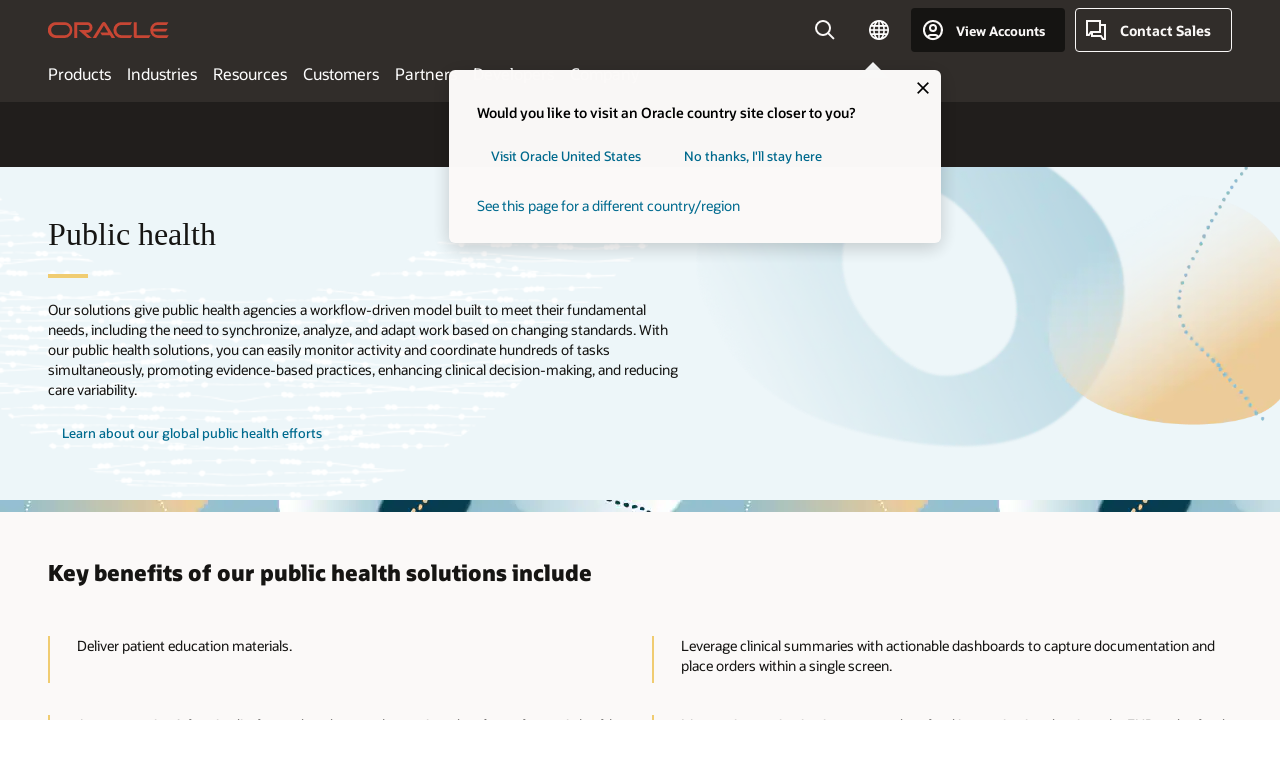

--- FILE ---
content_type: text/html; charset=UTF-8
request_url: https://www.oracle.com/europe/health/public-health/
body_size: 15605
content:
<!DOCTYPE html>
<html lang="en" class="no-js"><!-- start : Framework/Redwood2 -->
<!-- start : ocom/common/global/components/framework/head -->
<head>
<!-- start : ocom/common/global/components/head -->
<title>Technology Solutions for Public Health Organizations | Oracle Europe</title>
<meta name="Title" content="Technology Solutions for Public Health Organizations | Oracle Europe">
<meta name="Description" content="Learn about technology solutions that help public health organizations improve population health with business applications, cloud computing, and analytics.">
<meta name="Keywords" content="healthcare analytics, public health organization, health cloud, cloud computing in healthcare, Healthcare cloud, healthcare data analysis, public sector healthcare">
<meta name="siteid" content="europe">
<meta name="countryid" content="Europe">
<meta name="robots" content="index, follow">
<meta name="country" content="Europe">
<meta name="region" content="europe">
<meta name="Language" content="en">
<meta name="Updated Date" content="2023-09-06T20:03:00Z">
<meta name="page_type" content="Solution">
<script type="text/javascript">
var pageData = pageData || {};
//page info
pageData.pageInfo = pageData.pageInfo || {};
pageData.pageInfo.language = "en";
pageData.pageInfo.country = "Europe";
pageData.pageInfo.region = "europe";
pageData.pageInfo.pageTitle = "Technology Solutions for Public Health Organizations | Oracle";
pageData.pageInfo.description = "Learn about technology solutions that help public health organizations improve population health with business applications, cloud computing, and analytics.";
pageData.pageInfo.keywords = "healthcare analytics, public health organization, health cloud, cloud computing in healthcare, Healthcare cloud, healthcare data analysis, public sector healthcare";
pageData.pageInfo.siteId = "europe";
pageData.pageInfo.countryId = "Europe";
pageData.pageInfo.updatedDate = "2023-09-06T20:03:00Z";
</script>
<!-- start : ocom/common/global/components/seo-taxonomy-meta-data-->
<script type="text/javascript">
var pageData = pageData || {};
//taxonmy
pageData.taxonomy = pageData.taxonomy || {};
pageData.taxonomy.productServices = [];
pageData.taxonomy.industry = [];
pageData.taxonomy.region = [];
pageData.taxonomy.contentType = [];
pageData.taxonomy.buyersJourney = [];
pageData.taxonomy.revenue = [];
pageData.taxonomy.title = [];
pageData.taxonomy.audience = [];
pageData.taxonomy.persona = [];
</script>
<!-- end : ocom/common/global/components/seo-taxonomy-meta-data-->
<!-- start : ocom/common/global/components/social-media-meta-tags --><!-- F13v0 -->
<meta property="og:title" content="Oracle solutions for public health organizations"/>
<meta property="og:description" content="Learn about technology solutions that help public health organizations improve population health with business applications, cloud computing, and analytics."/>
<meta property="og:image" content="https://www.oracle.com/a/ocom/img/social-hc-pub-health-1200x630.jpg"/>
<!-- /F13v0 -->
<!-- F13v1 -->
<meta name="twitter:card" content="summary">
<meta name="twitter:title" content="Oracle solutions for public health organizations">
<meta name="twitter:description" content="Learn about technology solutions that help public health organizations improve population health with business applications, cloud computing, and analytics.">
<meta name="twitter:image" content="https://www.oracle.com/a/ocom/img/social-hc-pub-health-1200x1200.jpg">
<!-- /F13v1 -->
<!-- end : ocom/common/global/components/social-media-meta-tags -->
<!-- start : ocom/common/global/components/seo-hreflang-meta-tags --><link rel="canonical" href="https://www.oracle.com/europe/health/public-health/" />
<link rel="alternate" hreflang="en-US" href="https://www.oracle.com/health/public-health/" />
<link rel="alternate" hreflang="pt-BR" href="https://www.oracle.com/br/health/public-health/" />
<link rel="alternate" hreflang="zh-CN" href="https://www.oracle.com/cn/health/public-health/" />
<link rel="alternate" hreflang="de-DE" href="https://www.oracle.com/de/health/public-health/" />
<link rel="alternate" hreflang="fr-FR" href="https://www.oracle.com/fr/health/public-health/" />
<link rel="alternate" hreflang="en-IN" href="https://www.oracle.com/in/health/public-health/" />
<link rel="alternate" hreflang="ja-JP" href="https://www.oracle.com/jp/health/public-health/" />
<link rel="alternate" hreflang="en-GB" href="https://www.oracle.com/uk/health/public-health/" />
<link rel="alternate" hreflang="en-AE" href="https://www.oracle.com/ae/health/public-health/" />
<link rel="alternate" hreflang="ar-AE" href="https://www.oracle.com/ae-ar/health/public-health/" />
<link rel="alternate" hreflang="es-AR" href="https://www.oracle.com/latam/health/public-health/"/>
<link rel="alternate" hreflang="en-AU" href="https://www.oracle.com/au/health/public-health/" />
<link rel="alternate" hreflang="en-CA" href="https://www.oracle.com/ca-en/health/public-health/" />
<link rel="alternate" hreflang="fr-CA" href="https://www.oracle.com/ca-fr/health/public-health/" />
<link rel="alternate" hreflang="de-CH" href="https://www.oracle.com/de/health/public-health/"/>
<link rel="alternate" hreflang="fr-CH" href="https://www.oracle.com/fr/health/public-health/"/>
<link rel="alternate" hreflang="es-CL" href="https://www.oracle.com/latam/health/public-health/"/>
<link rel="alternate" hreflang="es-CO" href="https://www.oracle.com/latam/health/public-health/"/>
<link rel="alternate" hreflang="es-ES" href="https://www.oracle.com/es/health/public-health/" />
<link rel="alternate" hreflang="en-HK" href="https://www.oracle.com/apac/health/public-health/"/>
<link rel="alternate" hreflang="it-IT" href="https://www.oracle.com/it/health/public-health/" />
<link rel="alternate" hreflang="ko-KR" href="https://www.oracle.com/kr/health/public-health/" />
<link rel="alternate" hreflang="es-MX" href="https://www.oracle.com/latam/health/public-health/"/>
<link rel="alternate" hreflang="nl-NL" href="https://www.oracle.com/nl/health/public-health/" />
<link rel="alternate" hreflang="en-SA" href="https://www.oracle.com/sa/health/public-health/" />
<link rel="alternate" hreflang="ar-SA" href="https://www.oracle.com/sa-ar/health/public-health/" />
<link rel="alternate" hreflang="en-SG" href="https://www.oracle.com/asean/health/public-health/"/>
<link rel="alternate" hreflang="zh-TW" href="https://www.oracle.com/tw/health/public-health/" />
<link rel="alternate" hreflang="cs-CZ" href="https://www.oracle.com/europe/health/public-health/"/>
<link rel="alternate" hreflang="en-ID" href="https://www.oracle.com/asean/health/public-health/"/>
<link rel="alternate" hreflang="en-IE" href="https://www.oracle.com/europe/health/public-health/"/>
<link rel="alternate" hreflang="en-IL" href="https://www.oracle.com/il-en/health/public-health/" />
<link rel="alternate" hreflang="en-MY" href="https://www.oracle.com/asean/health/public-health/"/>
<link rel="alternate" hreflang="es-PE" href="https://www.oracle.com/latam/health/public-health/"/>
<link rel="alternate" hreflang="en-PH" href="https://www.oracle.com/asean/health/public-health/"/>
<link rel="alternate" hreflang="pl-PL" href="https://www.oracle.com/pl/health/public-health/" />
<link rel="alternate" hreflang="pt-PT" href="https://www.oracle.com/europe/health/public-health/"/>
<link rel="alternate" hreflang="ro-RO" href="https://www.oracle.com/europe/health/public-health/"/>
<link rel="alternate" hreflang="sv-SE" href="https://www.oracle.com/se/health/public-health/" />
<link rel="alternate" hreflang="tr-TR" href="https://www.oracle.com/tr/health/public-health/" />
<link rel="alternate" hreflang="en-ZA" href="https://www.oracle.com/africa/health/public-health/"/>
<link rel="alternate" hreflang="de-AT" href="https://www.oracle.com/de/health/public-health/"/>
<link rel="alternate" hreflang="en-BA" href="https://www.oracle.com/europe/health/public-health/"/>
<link rel="alternate" hreflang="en-BD" href="https://www.oracle.com/apac/health/public-health/"/>
<link rel="alternate" hreflang="en-BE" href="https://www.oracle.com/europe/health/public-health/"/>
<link rel="alternate" hreflang="bg-BG" href="https://www.oracle.com/europe/health/public-health/"/>
<link rel="alternate" hreflang="en-BH" href="https://www.oracle.com/middleeast/health/public-health/"/>
<link rel="alternate" hreflang="ar-BH" href="https://www.oracle.com/middleeast-ar/health/public-health/"/>
<link rel="alternate" hreflang="en-BZ" href="https://www.oracle.com/bz/health/public-health/" />
<link rel="alternate" hreflang="es-CR" href="https://www.oracle.com/latam/health/public-health/"/>
<link rel="alternate" hreflang="en-CY" href="https://www.oracle.com/europe/health/public-health/"/>
<link rel="alternate" hreflang="da-DK" href="https://www.oracle.com/europe/health/public-health/"/>
<link rel="alternate" hreflang="en-EE" href="https://www.oracle.com/europe/health/public-health/"/>
<link rel="alternate" hreflang="en-EG" href="https://www.oracle.com/middleeast/health/public-health/"/>
<link rel="alternate" hreflang="ar-EG" href="https://www.oracle.com/middleeast-ar/health/public-health/"/>
<link rel="alternate" hreflang="fi-FI" href="https://www.oracle.com/europe/health/public-health/"/>
<link rel="alternate" hreflang="en-GH" href="https://www.oracle.com/africa/health/public-health/"/>
<link rel="alternate" hreflang="el-GR" href="https://www.oracle.com/europe/health/public-health/"/>
<link rel="alternate" hreflang="hr-HR" href="https://www.oracle.com/europe/health/public-health/"/>
<link rel="alternate" hreflang="hu-HU" href="https://www.oracle.com/europe/health/public-health/"/>
<link rel="alternate" hreflang="en-JO" href="https://www.oracle.com/middleeast/health/public-health/"/>
<link rel="alternate" hreflang="ar-JO" href="https://www.oracle.com/middleeast-ar/health/public-health/"/>
<link rel="alternate" hreflang="en-KE" href="https://www.oracle.com/africa/health/public-health/"/>
<link rel="alternate" hreflang="en-KW" href="https://www.oracle.com/middleeast/health/public-health/"/>
<link rel="alternate" hreflang="ar-KW" href="https://www.oracle.com/middleeast-ar/health/public-health/"/>
<link rel="alternate" hreflang="en-LK" href="https://www.oracle.com/apac/health/public-health/"/>
<link rel="alternate" hreflang="en-LU" href="https://www.oracle.com/europe/health/public-health/"/>
<link rel="alternate" hreflang="lv-LV" href="https://www.oracle.com/europe/health/public-health/"/>
<link rel="alternate" hreflang="en-NG" href="https://www.oracle.com/africa/health/public-health/"/>
<link rel="alternate" hreflang="no-NO" href="https://www.oracle.com/europe/health/public-health/"/>
<link rel="alternate" hreflang="en-NZ" href="https://www.oracle.com/nz/health/public-health/" />
<link rel="alternate" hreflang="en-QA" href="https://www.oracle.com/middleeast/health/public-health/"/>
<link rel="alternate" hreflang="ar-QA" href="https://www.oracle.com/middleeast-ar/health/public-health/"/>
<link rel="alternate" hreflang="sr-RS" href="https://www.oracle.com/europe/health/public-health/"/>
<link rel="alternate" hreflang="sl-SI" href="https://www.oracle.com/europe/health/public-health/"/>
<link rel="alternate" hreflang="sk-SK" href="https://www.oracle.com/europe/health/public-health/"/>
<link rel="alternate" hreflang="en-TH" href="https://www.oracle.com/asean/health/public-health/"/>
<link rel="alternate" hreflang="uk-UA" href="https://www.oracle.com/ua/health/public-health/" />
<link rel="alternate" hreflang="es-UY" href="https://www.oracle.com/latam/health/public-health/"/>
<link rel="alternate" hreflang="en-VN" href="https://www.oracle.com/asean/health/public-health/"/>
<link rel="alternate" hreflang="lt-LT" href="https://www.oracle.com/lt/health/public-health/" />
<meta name="altpages" content="br,cn,de,fr,in,jp,uk,ae,ae-ar,ar,au,ca-en,ca-fr,ch-de,ch-fr,cl,co,es,hk,it,kr,mx,nl,sa,sa-ar,sg,tw,cz,id,ie,il-en,my,pe,ph,pl,pt,ro,se,tr,za,at,ba,bd,be,bg,bh,bh-ar,bz,cr,cy,dk,ee,eg,eg-ar,fi,gh,gr,hr,hu,jo,jo-ar,ke,kw,kw-ar,lk,lu,lv,ng,no,nz,qa,qa-ar,rs,si,sk,th,ua,uy,vn,lt">
<script type="text/javascript">
var pageData = pageData || {};
//page info
pageData.pageInfo = pageData.pageInfo || {};
pageData.pageInfo.altPages = "br,cn,de,fr,in,jp,uk,ae,ae-ar,ar,au,ca-en,ca-fr,ch-de,ch-fr,cl,co,es,hk,it,kr,mx,nl,sa,sa-ar,sg,tw,cz,id,ie,il-en,my,pe,ph,pl,pt,ro,se,tr,za,at,ba,bd,be,bg,bh,bh-ar,bz,cr,cy,dk,ee,eg,eg-ar,fi,gh,gr,hr,hu,jo,jo-ar,ke,kw,kw-ar,lk,lu,lv,ng,no,nz,qa,qa-ar,rs,si,sk,th,ua,uy,vn,lt";
</script>
<!-- end : ocom/common/global/components/seo-hreflang-meta-tags -->
<!-- end : ocom/common/global/components/head -->
<meta name="viewport" content="width=device-width, initial-scale=1">
<meta http-equiv="Content-Type" content="text/html; charset=utf-8">
<!-- start : ocom/common/global/components/framework/layoutAssetHeadInfo -->
<!-- Container/Display Start -->
<!-- BEGIN: oWidget_C/_Raw-Text/Display -->
<link rel="dns-prefetch" href="https://dc.oracleinfinity.io" crossOrigin="anonymous" />
<link rel="dns-prefetch" href="https://oracle.112.2o7.net" crossOrigin="anonymous" />
<link rel="dns-prefetch" href="https://s.go-mpulse.net" crossOrigin="anonymous" />
<link rel="dns-prefetch" href="https://c.go-mpulse.net" crossOrigin="anonymous" />
<link rel="preconnect" href="https://tms.oracle.com/" crossOrigin="anonymous" />
<link rel="preconnect" href="https://tags.tiqcdn.com/" crossOrigin="anonymous" />
<link rel="preconnect" href="https://consent.trustarc.com" crossOrigin="anonymous" />
<link rel="preconnect" href="https://d.oracleinfinity.io" crossOrigin="anonymous" />
<link rel="preload" href="https://www.oracle.com/asset/web/fonts/oraclesansvf.woff2" as="font" crossOrigin="anonymous" type="font/woff2" />
<link rel="preload" href="https://www.oracle.com/asset/web/fonts/redwoodicons.woff2" as="font" crossorigin="anonymous" type="font/woff2">
<!-- END: oWidget_C/_Raw-Text/Display -->
<!-- Container/Display end -->
<!-- Container/Display Start -->
<!-- BEGIN: oWidget_C/_Raw-Text/Display -->
<!-- BEGIN CSS/JS -->
<style>
body{margin:0}
.f20w1 > section{opacity:0;filter:opacity(0%)}
.f20w1 > div{opacity:0;filter:opacity(0%)}
.f20w1 > nav{opacity:0;filter:opacity(0%)}
</style>
<script>
!function(){
var d=document.documentElement;d.className=d.className.replace(/no-js/,'js');
if(document.location.href.indexOf('betamode=') > -1) document.write('<script src="/asset/web/js/ocom-betamode.js"><\/script>');
}();
</script>
<link data-wscss href="/asset/web/css/redwood-base.css" rel="preload" as="style" onload="this.rel='stylesheet';" onerror="this.rel='stylesheet'">
<link data-wscss href="/asset/web/css/redwood-styles.css" rel="preload" as="style" onload="this.rel='stylesheet';" onerror="this.rel='stylesheet'">
<noscript>
<link href="/asset/web/css/redwood-base.css" rel="stylesheet">
<link href="/asset/web/css/redwood-styles.css" rel="stylesheet">
</noscript>
<link data-wsjs data-reqjq href="/asset/web/js/redwood-base.js" rel="preload" as="script">
<link data-wsjs data-reqjq href="/asset/web/js/redwood-lib.js" rel="preload" as="script">
<script data-wsjs src="/asset/web/js/jquery-min.js" async onload="$('head link[data-reqjq][rel=preload]').each(function(){var a = document.createElement('script');a.async=false;a.src=$(this).attr('href');this.parentNode.insertBefore(a, this);});$(function(){$('script[data-reqjq][data-src]').each(function(){this.async=true;this.src=$(this).data('src');});});"></script>
<!-- END CSS/JS -->
<!-- END: oWidget_C/_Raw-Text/Display -->
<!-- Container/Display end -->
<!-- Container/Display Start -->
<!-- BEGIN: oWidget_C/_Raw-Text/Display -->
<!-- www-us HeadAdminContainer -->
<link rel="icon" href="https://www.oracle.com/asset/web/favicons/favicon-32.png" sizes="32x32">
<link rel="icon" href="https://www.oracle.com/asset/web/favicons/favicon-128.png" sizes="128x128">
<link rel="icon" href="https://www.oracle.com/asset/web/favicons/favicon-192.png" sizes="192x192">
<link rel="apple-touch-icon" href="https://www.oracle.com/asset/web/favicons/favicon-120.png" sizes="120x120">
<link rel="apple-touch-icon" href="https://www.oracle.com/asset/web/favicons/favicon-152.png" sizes="152x152">
<link rel="apple-touch-icon" href="https://www.oracle.com/asset/web/favicons/favicon-180.png" sizes="180x180">
<meta name="msapplication-TileColor" content="#fcfbfa"/>
<meta name="msapplication-square70x70logo" content="favicon-128.png"/>
<meta name="msapplication-square150x150logo" content="favicon-270.png"/>
<meta name="msapplication-TileImage" content="favicon-270.png"/>
<meta name="msapplication-config" content="none"/>
<meta name="referrer" content="no-referrer-when-downgrade"/>
<style>
#oReactiveChatContainer1 { display:none;}
</style>
<!--Tealium embed code Start -->
<script src="https://tms.oracle.com/main/prod/utag.sync.js"></script>
<!-- Loading script asynchronously -->
<script type="text/javascript">
(function(a,b,c,d){
if(location.href.indexOf("tealium=dev") == -1) {
a='https://tms.oracle.com/main/prod/utag.js';
} else {
a='https://tms.oracle.com/main/dev/utag.js';
}
b=document;c='script';d=b.createElement(c);d.src=a;d.type='text/java'+c;d.async=true;
a=b.getElementsByTagName(c)[0];a.parentNode.insertBefore(d,a);
})();
</script>
<!--Tealium embed code End-->
<!-- END: oWidget_C/_Raw-Text/Display -->
<!-- Container/Display end -->
<!-- end : ocom/common/global/components/framework/layoutAssetHeadInfo -->

<script>(window.BOOMR_mq=window.BOOMR_mq||[]).push(["addVar",{"rua.upush":"false","rua.cpush":"false","rua.upre":"false","rua.cpre":"false","rua.uprl":"false","rua.cprl":"false","rua.cprf":"false","rua.trans":"SJ-67ef0424-8050-466a-a6e5-a249cd98e0a9","rua.cook":"true","rua.ims":"false","rua.ufprl":"false","rua.cfprl":"true","rua.isuxp":"false","rua.texp":"norulematch","rua.ceh":"false","rua.ueh":"false","rua.ieh.st":"0"}]);</script>
                              <script>!function(e){var n="https://s.go-mpulse.net/boomerang/";if("False"=="True")e.BOOMR_config=e.BOOMR_config||{},e.BOOMR_config.PageParams=e.BOOMR_config.PageParams||{},e.BOOMR_config.PageParams.pci=!0,n="https://s2.go-mpulse.net/boomerang/";if(window.BOOMR_API_key="DXNLE-YBWWY-AR74T-WMD99-77VRA",function(){function e(){if(!o){var e=document.createElement("script");e.id="boomr-scr-as",e.src=window.BOOMR.url,e.async=!0,i.parentNode.appendChild(e),o=!0}}function t(e){o=!0;var n,t,a,r,d=document,O=window;if(window.BOOMR.snippetMethod=e?"if":"i",t=function(e,n){var t=d.createElement("script");t.id=n||"boomr-if-as",t.src=window.BOOMR.url,BOOMR_lstart=(new Date).getTime(),e=e||d.body,e.appendChild(t)},!window.addEventListener&&window.attachEvent&&navigator.userAgent.match(/MSIE [67]\./))return window.BOOMR.snippetMethod="s",void t(i.parentNode,"boomr-async");a=document.createElement("IFRAME"),a.src="about:blank",a.title="",a.role="presentation",a.loading="eager",r=(a.frameElement||a).style,r.width=0,r.height=0,r.border=0,r.display="none",i.parentNode.appendChild(a);try{O=a.contentWindow,d=O.document.open()}catch(_){n=document.domain,a.src="javascript:var d=document.open();d.domain='"+n+"';void(0);",O=a.contentWindow,d=O.document.open()}if(n)d._boomrl=function(){this.domain=n,t()},d.write("<bo"+"dy onload='document._boomrl();'>");else if(O._boomrl=function(){t()},O.addEventListener)O.addEventListener("load",O._boomrl,!1);else if(O.attachEvent)O.attachEvent("onload",O._boomrl);d.close()}function a(e){window.BOOMR_onload=e&&e.timeStamp||(new Date).getTime()}if(!window.BOOMR||!window.BOOMR.version&&!window.BOOMR.snippetExecuted){window.BOOMR=window.BOOMR||{},window.BOOMR.snippetStart=(new Date).getTime(),window.BOOMR.snippetExecuted=!0,window.BOOMR.snippetVersion=12,window.BOOMR.url=n+"DXNLE-YBWWY-AR74T-WMD99-77VRA";var i=document.currentScript||document.getElementsByTagName("script")[0],o=!1,r=document.createElement("link");if(r.relList&&"function"==typeof r.relList.supports&&r.relList.supports("preload")&&"as"in r)window.BOOMR.snippetMethod="p",r.href=window.BOOMR.url,r.rel="preload",r.as="script",r.addEventListener("load",e),r.addEventListener("error",function(){t(!0)}),setTimeout(function(){if(!o)t(!0)},3e3),BOOMR_lstart=(new Date).getTime(),i.parentNode.appendChild(r);else t(!1);if(window.addEventListener)window.addEventListener("load",a,!1);else if(window.attachEvent)window.attachEvent("onload",a)}}(),"".length>0)if(e&&"performance"in e&&e.performance&&"function"==typeof e.performance.setResourceTimingBufferSize)e.performance.setResourceTimingBufferSize();!function(){if(BOOMR=e.BOOMR||{},BOOMR.plugins=BOOMR.plugins||{},!BOOMR.plugins.AK){var n="true"=="true"?1:0,t="cookiepresent",a="ck73tqixgyvem2lq6xaq-f-c98cd764b-clientnsv4-s.akamaihd.net",i="false"=="true"?2:1,o={"ak.v":"39","ak.cp":"82485","ak.ai":parseInt("604074",10),"ak.ol":"0","ak.cr":9,"ak.ipv":4,"ak.proto":"h2","ak.rid":"b4445a75","ak.r":47369,"ak.a2":n,"ak.m":"dscx","ak.n":"essl","ak.bpcip":"18.191.185.0","ak.cport":53616,"ak.gh":"23.208.24.101","ak.quicv":"","ak.tlsv":"tls1.3","ak.0rtt":"","ak.0rtt.ed":"","ak.csrc":"-","ak.acc":"","ak.t":"1769010625","ak.ak":"hOBiQwZUYzCg5VSAfCLimQ==3rp/shCUV5+Sw1bvuZRgh0rESbkK8TK28Thl+nJ9OqwoeC4CFwe74hIYQSkhqUuOZqQ0xzD/[base64]/AMX76CbkYZiazvfu5o4A6u7agZpnwOzzed2GGVrimC0AD5LE10crPArG1V+76GGw02YUkMpt6wNy2P6PwdcO22m1SiQow/P8W44kULhoezJ9I0J8Rg=","ak.pv":"517","ak.dpoabenc":"","ak.tf":i};if(""!==t)o["ak.ruds"]=t;var r={i:!1,av:function(n){var t="http.initiator";if(n&&(!n[t]||"spa_hard"===n[t]))o["ak.feo"]=void 0!==e.aFeoApplied?1:0,BOOMR.addVar(o)},rv:function(){var e=["ak.bpcip","ak.cport","ak.cr","ak.csrc","ak.gh","ak.ipv","ak.m","ak.n","ak.ol","ak.proto","ak.quicv","ak.tlsv","ak.0rtt","ak.0rtt.ed","ak.r","ak.acc","ak.t","ak.tf"];BOOMR.removeVar(e)}};BOOMR.plugins.AK={akVars:o,akDNSPreFetchDomain:a,init:function(){if(!r.i){var e=BOOMR.subscribe;e("before_beacon",r.av,null,null),e("onbeacon",r.rv,null,null),r.i=!0}return this},is_complete:function(){return!0}}}}()}(window);</script></head><!-- end : ocom/common/global/components/framework/head -->
<!-- start : ocom/common/global/components/redwood/layoutAssetStartBodyInfo -->
<body class="f20 f20v0 rwtheme-sky">
<!-- Container/Display Start -->
<!-- BEGIN: oWidget_C/_Raw-Text/Display -->
<!-- www-us StartBodyAdminContainer -->
<!-- END: oWidget_C/_Raw-Text/Display -->
<!-- Container/Display end -->
<div class="f20w1">
<!-- Dispatcher:null -->
<!-- BEGIN: oWidget_C/_Raw-Text/Display -->
<!-- U30v3 -->
<style>
#u30{opacity:1 !important;filter:opacity(100%) !important;position:sticky;top:0}
.u30v3{background:#3a3632;height:50px;overflow:hidden;border-top:5px solid #3a3632;border-bottom:5px solid #3a3632}
#u30nav,#u30tools{visibility:hidden}
.u30v3 #u30logo {width:121px;height: 44px;display: inline-flex;justify-content: flex-start;}
#u30:not(.u30mobile) .u30-oicn-mobile,#u30.u30mobile .u30-oicn{display:none}
#u30logo svg{height:auto;align-self:center}
.u30brand{height:50px;display:flex;flex-direction:column;justify-content:center;align-items:flex-start;max-width:1344px;padding:0 48px;margin:0 auto}
.u30brandw1{display:flex;flex-direction:row;color:#fff;text-decoration:none;align-items:center}
@media (max-width:1024px){.u30brand{padding:0 24px}}
#u30skip2,#u30skip2content{transform:translateY(-100%);position:fixed}
.rtl #u30{direction:rtl}
</style>
<section id="u30" class="u30 u30v3 pause searchv2" data-trackas="header">
<div id="u30skip2" aria-expanded="false" tabindex="-1">
<ul>
<li><a id="u30acc" href="/europe/corporate/accessibility/">Click to view our Accessibility Policy</a></li>
<li><a id="u30skip2c" href="#maincontent">Skip to content</a></li>
</ul>
</div>
<div class="u30w1 cwidth" id="u30w1">
<div id="u30brand" class="u30brand">
<div class="u30brandw1">
<a id="u30btitle" href="/europe/index.html" data-lbl="logo" aria-label="Home">
<div id="u30logo">
<svg class="u30-oicn-mobile" xmlns="http://www.w3.org/2000/svg" width="32" height="21" viewBox="0 0 32 21"><path fill="#C74634" d="M9.9,20.1c-5.5,0-9.9-4.4-9.9-9.9c0-5.5,4.4-9.9,9.9-9.9h11.6c5.5,0,9.9,4.4,9.9,9.9c0,5.5-4.4,9.9-9.9,9.9H9.9 M21.2,16.6c3.6,0,6.4-2.9,6.4-6.4c0-3.6-2.9-6.4-6.4-6.4h-11c-3.6,0-6.4,2.9-6.4,6.4s2.9,6.4,6.4,6.4H21.2"/></svg>
<svg class="u30-oicn" xmlns="http://www.w3.org/2000/svg"  width="231" height="30" viewBox="0 0 231 30" preserveAspectRatio="xMinYMid"><path fill="#C74634" d="M99.61,19.52h15.24l-8.05-13L92,30H85.27l18-28.17a4.29,4.29,0,0,1,7-.05L128.32,30h-6.73l-3.17-5.25H103l-3.36-5.23m69.93,5.23V0.28h-5.72V27.16a2.76,2.76,0,0,0,.85,2,2.89,2.89,0,0,0,2.08.87h26l3.39-5.25H169.54M75,20.38A10,10,0,0,0,75,.28H50V30h5.71V5.54H74.65a4.81,4.81,0,0,1,0,9.62H58.54L75.6,30h8.29L72.43,20.38H75M14.88,30H32.15a14.86,14.86,0,0,0,0-29.71H14.88a14.86,14.86,0,1,0,0,29.71m16.88-5.23H15.26a9.62,9.62,0,0,1,0-19.23h16.5a9.62,9.62,0,1,1,0,19.23M140.25,30h17.63l3.34-5.23H140.64a9.62,9.62,0,1,1,0-19.23h16.75l3.38-5.25H140.25a14.86,14.86,0,1,0,0,29.71m69.87-5.23a9.62,9.62,0,0,1-9.26-7h24.42l3.36-5.24H200.86a9.61,9.61,0,0,1,9.26-7h16.76l3.35-5.25h-20.5a14.86,14.86,0,0,0,0,29.71h17.63l3.35-5.23h-20.6" transform="translate(-0.02 0)" /></svg>
</div>
</a>
</div>
</div>
<div id="u30nav" class="u30nav" data-closetxt="Close Menu" data-trackas="menu">
<nav id="u30navw1" aria-label="Main">
<button data-lbl="products" data-navtarget="products" aria-controls="products" aria-expanded="false" class="u30navitem">Products</button>
<button data-lbl="industries" data-navtarget="industries" aria-controls="industries" aria-expanded="false" class="u30navitem">Industries</button>
<button data-lbl="resources" data-navtarget="resources" aria-controls="resources" aria-expanded="false" class="u30navitem">Resources</button>
<button data-lbl="customers" data-navtarget="customers" aria-controls="customers" aria-expanded="false" class="u30navitem">Customers</button>
<button data-lbl="partners" data-navtarget="partners" aria-controls="partners" aria-expanded="false" class="u30navitem">Partners</button>
<button data-lbl="developers" data-navtarget="developers" aria-controls="developers" aria-expanded="false" class="u30navitem">Developers</button>
<button data-lbl="company" data-navtarget="company" aria-controls="company" aria-expanded="false" class="u30navitem">Company</button>
</nav>
</div>
<div id="u30tools" class="u30tools">
<div id="u30search">
<div id="u30searchw1">
<div id="u30searchw2">
<form name="u30searchForm" id="u30searchForm" data-contentpaths="/content/Web/Shared/Auto-Suggest Panel Event" method="get" action="https://search.oracle.com/europe/results">
<div class="u30s1">
<button id="u30closesearch" aria-label="Close Search" type="button">
<span>Close Search</span>
<svg width="9" height="14" viewBox="0 0 9 14" fill="none" xmlns="http://www.w3.org/2000/svg"><path d="M8 13L2 7L8 1" stroke="#161513" stroke-width="2"/></svg>
</button>
<span class="u30input">
<div class="u30inputw1">
<input id="u30input" name="q" value="" type="text" placeholder="Search" autocomplete="off" aria-autocomplete="both" aria-label="Search Oracle.com" role="combobox" aria-expanded="false" aria-haspopup="listbox" aria-controls="u30searchw3">
</div>
<input type="hidden" name="size" value="10">
<input type="hidden" name="page" value="1">
<input type="hidden" name="tab" value="all">
<span id="u30searchw3title" class="u30visually-hidden">Search Oracle.com</span>
<div id="u30searchw3" data-pagestitle="SUGGESTED LINKS" data-autosuggesttitle="SUGGESTED SEARCHES" data-allresultstxt="All results for" data-allsearchpath="https://search.oracle.com/europe/results?q=u30searchterm&size=10&page=1&tab=all" role="listbox" aria-labelledby="u30searchw3title">
<ul id="u30quicklinks" class="autocomplete-items" role="group" aria-labelledby="u30quicklinks-title">
<li role="presentation" class="u30auto-title" id="u30quicklinks-title">QUICK LINKS</li>
<li role="option"><a href="/europe/cloud/" data-lbl="quick-links:oci">Oracle Cloud Infrastructure</a></li>
<li role="option"><a href="/europe/applications/" data-lbl="quick-links:applications">Oracle Fusion Cloud Applications</a></li>
<li role="option"><a href="/europe/database/technologies/" data-lbl="quick-links:database">Oracle Database</a></li>
<li role="option"><a href="/europe/java/technologies/downloads/" data-lbl="quick-links:download-java">Download Java</a></li>
<li role="option"><a href="/europe/careers/" data-lbl="quick-links:careers">Careers at Oracle</a></li>
</ul>
</div>
<span class="u30submit">
<input class="u30searchbttn" type="submit" value="Submit Search">
</span>
<button id="u30clear" type="reset" aria-label="Clear Search">
<svg width="20" height="20" viewBox="0 0 20 20" aria-hidden="true" fill="none" xmlns="http://www.w3.org/2000/svg"><path d="M7 7L13 13M7 13L13 7M19 10C19 14.9706 14.9706 19 10 19C5.02944 19 1 14.9706 1 10C1 5.02944 5.02944 1 10 1C14.9706 1 19 5.02944 19 10Z" stroke="#161513" stroke-width="2"/></svg>
</button>
</span>
</div>
</form>
<div id="u30announce" data-alerttxt="suggestions found to navigate use up and down arrows" class="u30visually-hidden" aria-live="polite"></div>
</div>
</div>
<button class="u30searchBtn" id="u30searchBtn" type="button" aria-label="Open Search Field" aria-expanded="false">
<span>Search</span>
<svg xmlns="http://www.w3.org/2000/svg" viewBox="0 0 24 24" width="24" height="24"><path d="M15,15l6,6M17,10a7,7,0,1,1-7-7A7,7,0,0,1,17,10Z"/></svg>
</button>
</div>
<!-- ACS -->
<span id="ac-flag">
<a class="flag-focus" href="/europe/countries-list.html#countries" data-ajax="true" rel="lightbox" role="button">
<span class="sr-only">Country</span>
<img class="flag-image" src="" alt=""/>
<svg class="default-globe" alt="Country" width="20" height="20" viewBox="0 0 20 20" fill="none" xmlns="http://www.w3.org/2000/svg" xmlns:xlink="http://www.w3.org/1999/xlink">
<rect width="20" height="20" fill="url(#pattern0)"/>
<defs>
<pattern id="pattern0" patternContentUnits="objectBoundingBox" width="1" height="1">
<use xlink:href="#image0_1_1830" transform="translate(-0.166667 -0.166667) scale(0.0138889)"/>
</pattern>
<image alt="" id="image0_1_1830" width="96" height="96" xlink:href="[data-uri]"/>
</defs>
</svg>
</a>
</span>
<!-- ACS -->
<div id="u30-profile" class="u30-profile">
<button id="u30-flyout" data-lbl="sign-in-account" aria-expanded="false">
<svg xmlns="http://www.w3.org/2000/svg" viewBox="0 0 24 24" width="24" height="24"><path d="M17,19.51A3,3,0,0,0,14,17H10a3,3,0,0,0-3,2.51m9.92,0a9,9,0,1,0-9.92,0m9.92,0a9,9,0,0,1-9.92,0M15,10a3,3,0,1,1-3-3A3,3,0,0,1,15,10Z"/></svg>
<span class="acttxt">View Accounts</span>
</button>
<div id="u30-profilew1">
<button id="u30actbck" aria-label="Close account flyout"><span class="u30actbcktxt">Back</span></button>
<div class="u30-profilew2">
<span class="u30acttitle">Cloud Account</span>
<a href="/europe/cloud/sign-in.html" class="u30darkcta u30cloudbg" data-lbl="sign-in-to-cloud">Sign in to Cloud</a>
<a href="/europe/cloud/free/" class="u30lightcta" data-lbl="try-free-cloud-trial">Sign Up for Free Cloud Tier</a>
</div>
<span class="u30acttitle">Oracle Account</span>
<ul class="u30l-out">
<li><a href="https://www.oracle.com/webapps/redirect/signon?nexturl=" data-lbl="profile:sign-in-account" class="u30darkcta">Sign-In</a></li>
<li><a href="https://profile.oracle.com/myprofile/account/create-account.jspx" data-lbl="profile:create-account" class="u30lightcta">Create an Account</a></li>
</ul>
<ul class="u30l-in">
<li><a href="/europe/corporate/contact/help.html" data-lbl="help">Help</a></li>
<li><a href="javascript:sso_sign_out();" id="u30pfile-sout" data-lbl="signout">Sign Out</a></li>
</ul>
</div>
</div>
<div class="u30-contact">
<a href="/europe/corporate/contact/" data-lbl="contact-us" title="Contact Sales"><span>Contact Sales</span></a>
</div>
<a href="/europe/global-menu-v2/" id="u30ham" role="button" aria-expanded="false" aria-haspopup="true" aria-controls="u30navw1">
<svg xmlns="http://www.w3.org/2000/svg" width="24" height="24" viewBox="0 0 24 24">
<title>Menu</title>
<path d="M16,4 L2,4" class="p1"></path>
<path d="M2,12 L22,12" class="p2"></path>
<path d="M2,20 L16,20" class="p3"></path>
<path d="M0,12 L24,12" class="p4"></path>
<path d="M0,12 L24,12" class="p5"></path>
</svg>
<span>Menu</span>
</a>
</div>
</div>
<script>
var u30min = [722,352,0,0];
var u30brsz = new ResizeObserver(u30 => {
document.getElementById("u30").classList.remove("u30mobile","u30tablet","u30notitle");
let u30b = document.getElementById("u30brand").offsetWidth,
u30t = document.getElementById("u30tools").offsetWidth ;
u30v = document.getElementById("u30navw1");
u30w = document.getElementById("u30w1").offsetWidth - 48;
if((u30b + u30t) > u30min[0]){
u30min[2] = ((u30b + u30t) > 974) ? u30b + u30t + 96 : u30b + u30t + 48;
}else{
u30min[2] = u30min[0];
}
u30min[3] = ((u30b + 112) > u30min[1]) ? u30min[3] = u30b + 112 : u30min[3] = u30min[1];
u30v.classList.add("u30navchk");
u30min[2] = (u30v.lastElementChild.getBoundingClientRect().right > u30min[2]) ? Math.ceil(u30v.lastElementChild.getBoundingClientRect().right) : u30min[2];
u30v.classList.remove("u30navchk");
if(u30w <= u30min[3]){
document.getElementById("u30").classList.add("u30notitle");
}
if(u30w <= u30min[2]){
document.getElementById("u30").classList.add("u30mobile");
}
});
var u30wrsz = new ResizeObserver(u30 => {
let u30n = document.getElementById("u30navw1").getBoundingClientRect().height,
u30h = u30[0].contentRect.height;
let u30c = document.getElementById("u30").classList,
u30w = document.getElementById("u30w1").offsetWidth - 48,
u30m = "u30mobile",
u30t = "u30tablet";
if(u30c.contains("navexpand") && u30c.contains(u30m) && u30w > u30min[2]){
if(!document.querySelector("button.u30navitem.active")){
document.getElementById("u30ham").click();
}
u30c.remove(u30m);
if(document.getElementById("u30").getBoundingClientRect().height > 80){
u30c.add(u30t);
}else{
u30c.remove(u30t);
}
}else if(u30w <= u30min[2]){
if(getComputedStyle(document.getElementById("u30tools")).visibility != "hidden"){
u30c.add(u30m);
u30c.remove(u30t);
}
}else if(u30n < 30 && u30h > 80){
u30c.add(u30t);
u30c.remove(u30m);
}else if(u30n > 30){
u30c.add(u30m);
u30c.remove(u30t);
}else if(u30n < 30 && u30h <= 80){
u30c.remove(u30m);
if(document.getElementById("u30").getBoundingClientRect().height > 80){
u30c.add(u30t);
}else{
u30c.remove(u30t);
}
}
});
u30brsz.observe(document.getElementById("u30btitle"));
u30wrsz.observe(document.getElementById("u30"));
</script>
</section>
<!-- /U30v3 -->
<!-- END: oWidget_C/_Raw-Text/Display -->
<!-- end : ocom/common/global/components/redwood/layoutAssetStartBodyInfo -->
<!--  Start : ocom/common/global/components/ct12-content-tabs -->
<!-- CT12v0 -->
<nav class="ct12 ct12v0" data-moretxt="More" data-ocomid="ct12">
<div class="ct12w1 cwidth">
<div class="ct12w2">
<ul>
</ul>
</div>
</div>
</nav>
<!-- /CT12v0 -->
<!--  end : ocom/common/global/components/ct12-content-tabs -->
<!-- widgetType = PageTitleBannerV2 -->
<!-- ptbWidget = true -->
<!-- ptbWidget = true -->
<!-- BEGIN:  oWidget_C/PageTitleBannerV2/Display -->
<!-- RH03v2 -->
<section class="rh03 rh03v3 rw-sky-20bg rw-strip rw-strip-custom" data-bgimg="/a/ocom/img/bgimg01-bgnw-rw-sky-50bg-health.png,/a/ocom/img/bgimg02-bgne-rw-sky-50bg-health.png" data-trackas="rh03" data-ocomid="rh03">
<div class="rh03w1 cwidth">
<!-- breadcrumb schema -->
<!-- Display SEO Metadata -->
<script type="application/ld+json">
{
"@context": "https://schema.org",
"@type": "BreadcrumbList",
"itemListElement":
[
]
}
</script>
<!-- Widget - 1 -->
<!-- Dispatcher:null -->
<!-- BEGIN: oWidget_C/_Raw-Text/Display -->
<!-- CONTENT -->
<div class="herotitle rh03twocol">
<div class="rh03col1">
<h1 class="rwaccent-6">Public health</h1>
<p class="rh03btxt">Our solutions give public health agencies a workflow-driven model built to meet their fundamental needs, including the need to synchronize, analyze, and adapt work based on changing standards. With our public health solutions, you can easily monitor activity and coordinate hundreds of tasks simultaneously, promoting evidence-based practices, enhancing clinical decision-making, and reducing care variability.</p>
<div class="obttns">
<div> <a href="/europe/corporate/covid-19/?elqaid=39909&source=:ow:lp:cpo::::RC_WWMK211109P00048:LPD400205541&elqTrackId=08373b294e8e466fb627b121942dff79" title="Contact us about public health solutions" data-lbl="ph-efforts-btn-cta">Learn about our global public health efforts</a></div>
</div>
</div>
</div>
<div class="rh03customstrip" data-bgimg="/a/ocom/img/rw-strip-sky.gif"></div>
<!-- /CONTENT -->
<!-- END: oWidget_C/_Raw-Text/Display -->
</div>
</section>
<!-- /RH03v2 -->
<!-- END:  oWidget_C/PageTitleBannerV2/Display -->
<!-- start : ocom/common/global/components/compass/related-widgets -->
<!-- Dispatcher:null -->
<!-- BEGIN: oWidget_C/_Raw-Text/Display -->
<!-- RC36v4 -->
<section class="rc36 rc36v4 cpad rw-neutral-10bg" data-ocomid="rc36" data-trackas="rc36" data-a11y="true">
<div class="rc36w1 cwidth">
<h2 id="Best-Data">Key benefits of our public health solutions include</h2>
<div class="col-framework col2 col-gutters col-justified col-multi">
<ul class="col-w1" aria-labelledby="Best-Data">
<li class="col-item">
<div class="col-item-w1">
<p>Deliver patient education materials.</p>
</div>
</li>
<li class="col-item">
<div class="col-item-w1">
<p>Leverage clinical summaries with actionable dashboards to capture documentation and place orders within a single screen.</p>
</div>
</li>
<li class="col-item">
<div class="col-item-w1">
<p>Access a patient’s longitudinal record, and extract key patient data from electronic health records (EHRs), regardless of the vendor.</p>
</div>
</li>
<li class="col-item">
<div class="col-item-w1">
<p>Manage immunization inventory—download immunization data into the EHR and upload it into the state’s immunization registry.</p>
</div>
</li>
<li class="col-item">
<div class="col-item-w1">
<p>Leverage clinical workflows for STDs, TB, HIV, HEP, and other communicable diseases.</p>
</div>
</li>
<li class="col-item">
<div class="col-item-w1">
<p>Deliver HIPAA-compliant, secure patient communications with secure messaging, lab results, e-visits, and appointment scheduling.</p>
</div>
</li>
</ul>
</div>
</div>
</section>
<!-- /RC36v4 -->
<!-- END: oWidget_C/_Raw-Text/Display -->
<!-- Dispatcher:null -->
<!-- BEGIN: oWidget_C/_Raw-Text/Display -->
<!-- RC32v1 -->
<section class="rc32 rc32v1 cpad rw-neutral-30bg rw-pattern10 rw-pattern-50p" data-ocomid="rc32" data-trackas="rc32" data-a11y="true">
<div class="rc32w0 cwidth">
<h2 class="rwaccent">Public health solutions</h2>
<p>Build your technology foundation and address data challenges with our public health solutions.</p> <p>The products shown are intended as examples of what has been provided in specific cases. Each medical device/product is designed to comply with the regulations of the geography where it is used. However, we cannot assure its availability or compliance in other specific regions. Local adaptations may be necessary to meet regional requirements.</p>
<div class="rc32w1 rw-neutral-00bg">
<div class="rc32w2">
<div class="rc32w3">
<h3>
<span class="rc32sm">Public health reporting</span>
<span class="rc32lg">Alleviate the documentation burden</span>
</h3>
<p>Our solutions enable data to be automatically submitted to public health agencies, helping provide accurate reporting while reducing the documentation burden on clinicians.</p>
</div>
</div>
<div class="rc32w2">
<div class="rc32w3">
<h3>
<span class="rc32sm">Community monitoring and response</span>
<span class="rc32lg">Create a coordinated effort</span>
</h3>
<br />
<h4>Disease monitoring analytics</h4>
<p>Use the latest technologies and data science tools to help improve analysis speed in a secure, compliant environment.</p>
<ul class="odlist">
<li><a href="/europe/health/analytics/" data-lbl="analytics-pg-link">Learn more about our healthcare analytics and AI solutions</a></li>
</ul>
<br />
<h4>Constituent and patient engagement</h4>
<p>Take an integrated, coordinated approach to community health. Our digital self-service tools can help you cut costs and extend your reach within your populations.</p>
<ul class="odlist">
<li><a href="/europe/government/constituent-services/" data-lbl="constituent-pg-link">Learn more about our constituent services solutions</a></li>
<li><a href="/europe/cx/marketing/patient-engagement-solutions/" data-lbl="pat-engage-pg-link">Learn more about our patient engagement solutions</a> </li>
</ul>
<br />
<h4>Emergency response supply distribution</h4>
<p>With our emergency response solution, organizations entrusted with public health response readiness can build a proactive emergency public health response plan. Leverage our response supply cloud service to support clear communication and the swift allocation and distribution of critical resources to the right end points across your network.</p>
<h4>Data model optimization for health record access</h4>
<p>Build on our FHIR data repository and integrate relevant care information with your clinical systems to create a single source of truth for patient healthcare information.</p>
</div>
</div>
<div class="rc32w2">
<div class="rc32w3">
<h3>
<span class="rc32sm">Population health</span>
<span class="rc32lg">Promote healthier populations</span>
</h3>
<p>Move beyond individual care. With our population health management solutions  , expand your organization’s care focus by magnifying efforts across entire populations and emphasizing chronic condition management and prevention.</p>
<ul class="odlist">
<li><a href="/europe/health/population-health/" data-lbl="pop-health-pg-link">Explore our population health solutions</a></li>
</ul>
</div>
</div>
</div>
</div>
</section>
<!-- /RC32v1 -->
<!-- END: oWidget_C/_Raw-Text/Display -->
<!-- Dispatcher:null -->
<!-- BEGIN: oWidget_C/_Raw-Text/Display -->
<!-- RC31v0 -->
<section class="rc31 rc31v0 cpad rw-neutral-30bg" data-ocomid="rc31" data-trackas="rc31" data-a11y="true">
<div class="rc31w1 cwidth">
<h2>Get started with our public health products</h2>
<div class="col-framework col-gutters">
<div class="col-w1 rc31alt">
<div class="col-item rc31one">
<div class="col-item-w1 rw-ocean-40bg">
<div class="icn-img icn-message"><br /></div>
<h3>Get in touch</h3>
</div>
<div class="col-item-w2">
<p>Talk with a team member about how we can help your organization achieve your goals.</p>
<div class="obttns">
<div class="obttn1">
<a href="/europe/connect/health/contact-us-form/?flex1=Speak-with-an-expert&flex2=Other&cmid=WWMK230504P00025" rel="lightbox" data-width="640" class="eloquaifrm" title="Contact us about public health" data-lbl="lightbox-open-public-health-contact-form" data-trackas="rc31-lightbox" role="button">Request a call</a>
</div>
</div>
</div>
</div>
</div>
</div>
</div>
</section>
<!-- /RC31v0 -->
<!-- END: oWidget_C/_Raw-Text/Display -->
<!-- end : ocom/common/global/components/compass/related-widgets -->
<!-- start : ocom/common/global/components/framework/layoutAssetEndBodyInfo -->
<!-- Dispatcher:null -->
<!-- BEGIN: oWidget_C/_Raw-Text/Display -->
<!-- U10v6 -->
<footer id="u10" class="u10 u10v6" data-trackas="ffooter" type="redwood" data-ocomid="u10" data-a11y="true">
<nav class="u10w1" aria-label="Footer">
<div class="u10w2">
<div class="u10w3">
<div class="u10ttl" id="resourcesfor">Resources for</div>
<ul>
<li><a data-lbl="resources-for:career" href="/europe/careers/">Careers</a></li>
<li><a data-lbl="resources-for:developers" href="/europe/developer/">Developers</a></li>
<li><a data-lbl="resources-for:investors" href="https://investor.oracle.com/home/default.aspx">Investors</a></li>
<li><a data-lbl="resources-for:partners" href="/europe/partner/">Partners</a></li>
<li><a data-lbl="resources-for:researchers" href="/europe/research/">Researchers</a></li>
<li><a data-lbl="resources-for:students-educators" href="https://academy.oracle.com/en/oa-web-overview.html">Students and Educators</a></li>
</ul>
</div>
</div>
<div class="u10w2">
<div class="u10w3">
<div class="u10ttl" id="whyoracle">Why Oracle</div>
<ul>
<li><a data-lbl="why-oracle:analyst-reports" href="/europe/corporate/analyst-reports/">Analyst Reports</a></li>
<li><a data-lbl="why-oracle:gartner-mq-erp-cloud" href="/europe/erp/what-is-erp/best-erp/">Best cloud-based ERP</a></li>
<li><a data-lbl="why-oracle:cloud-economics" href="/europe/cloud/economics/">Cloud Economics</a></li>
<li><a data-lbl="why-oracle:corporate-responsibility" href="/europe/social-impact/">Social Impact</a></li>
<li><a data-lbl="why-oracle:culture-inclusion" href="/europe/careers/culture-inclusion/">Culture and Inclusion</a></li>
<li><a data-lbl="why-oracle:security-pracitices" href="/europe/corporate/security-practices/">Security Practices</a></li>
</ul>
</div>
</div>
<div class="u10w2">
<div class="u10w3">
<div class="u10ttl" id="learn">Learn</div>
<ul>
<li><a data-lbl="learn:sovreign-cloud" href="/europe/cloud/sovereign-cloud/what-is-sovereign-cloud/">What is a sovereign cloud?</a></li>
<li><a data-lbl="learn:zero-trust" href="/europe/security/what-is-zero-trust/">What is zero trust security?</a></li>
<li><a data-lbl="learn:ai-finance" href="/europe/erp/financials/ai-finance/">How AI is transforming finance</a></li>
<li><a data-lbl="learn:vector-db" href="/europe/database/vector-database/">What is a vector database?</a></li>
<li><a data-lbl="learn:multicloud" href="/europe/cloud/multicloud/what-is-multicloud/">What is multicloud?</a></li>
<li><a data-lbl="learn:ai-agents" href="/europe/artificial-intelligence/ai-agents/">What are AI agents?</a></li>
</ul>
</div>
</div>
<div class="u10w2">
<div class="u10w3">
<div class="u10ttl" id="newsandevents">News and Events</div>
<ul>
<li><a data-lbl="newsandevents:news" href="/europe/news/">News</a></li>
<li><a data-lbl="newsandevents:oracle-ai-world" href="https://www.oracle.com/ai-world/">Oracle AI World</a></li>
<li><a data-lbl="newsandevents:oracle-health-summit" href="https://www.oracle.com/health/health-summit/">Oracle Health Summit</a></li>
<li><a data-lbl="newsandevents:javaone" href="/europe/javaone/">JavaOne</a></li>
<li><a data-lbl="newsandevents:events" href="/europe/events/">Events</a></li>
</ul>
</div>
</div>
<div class="u10w2">
<div class="u10w3">
<div class="u10ttl" id="contactus">Contact us</div>
<ul>
<li><a href="tel:18006330738">Sales: +1.800.633.0738</a></li>
<li><a data-lbl="contact-us:how-can-we-help" href="/europe/corporate/contact/">How can we help?</a></li>
<li><a data-lbl="contact-us:subscribe-to-emails" href="https://go.oracle.com/subscribe/?l_code=en&src1=OW:O:FO">Subscribe to emails</a></li>
<li><a data-lbl="contact-us:integrity-helpline" href="https://secure.ethicspoint.com/domain/media/en/gui/31053/index.html">Integrity Helpline</a></li>
<li><a data-lbl="contact-us:accessibility" href="/europe/corporate/accessibility/">Accessibility</a></li>
</ul>
</div>
</div>
<div class="u10w4"><hr /></div>
</nav>
<div class="u10w11">
<ul class="u10-cr">
<li class="u10mtool" id="u10cmenu"><a data-lbl="country-region" class="u10ticon u10regn" href="/europe/menu-content/universal.html#u10countrymenu">Country/Region</a></li>
</ul>
<nav class="u10w5 u10w10" aria-label="Site info">
<ul class="u10-links">
<li><a data-lbl="copyright" href="/europe/legal/copyright/">&#169; 2026 Oracle</a></li>
<li><a data-lbl="terms-of-use-and-privacy" href="/europe/legal/privacy/">Terms of Use and Privacy</a></li>
<li><div id="teconsent"></div></li>
<li><a data-lbl="ad-choices" href="/europe/legal/privacy/privacy-policy/#adchoices">Ad Choices</a></li>
<li><a data-lbl="careers" href="/europe/careers/">Careers</a></li>
</ul>
</nav>
<nav class="u10scl" aria-label="Social media links">
<ul class="scl-icons">
<li class="scl-facebook"><a data-lbl="scl-icon:facebook" href="https://www.facebook.com/Oracle/" rel="noreferrer" target="_blank" title="Oracle on Facebook"></a></li>
<li class="scl-twitter"><a data-lbl="scl-icon:twitter" href="https://x.com/oracle" rel="noreferrer" target="_blank" title="Follow Oracle on X (formerly Twitter)"></a></li>
<li class="scl-linkedin"><a data-lbl="scl-icon:linkedin" href="https://www.linkedin.com/company/oracle/" rel="noreferrer" target="_blank" title="Oracle on LinkedIn"></a></li>
<li class="scl-youtube"><a data-lbl="scl-icon:you-tube" href="https://www.youtube.com/oracle/" rel="noreferrer" target="_blank" title="Watch Oracle on YouTube"></a></li>
</ul>
</nav>
</div>
</footer>
<!-- /U10v6 -->
<!-- END: oWidget_C/_Raw-Text/Display -->
</div>
<!-- Container/Display Start -->
<!-- BEGIN: oWidget_C/_Raw-Text/Display -->
<!-- Start - End Body Admin Container -->
<!-- Start SiteCatalyst code -->
<script type="text/javascript" data-reqjq data-src="/asset/web/analytics/ora_ocom.js"></script>
<!-- End SiteCatalyst code -->
<!-- End - End Body Admin Container -->
<!-- END: oWidget_C/_Raw-Text/Display -->
<!-- Container/Display end -->
<!-- end : ocom/common/global/components/framework/layoutAssetEndBodyInfo -->
</body>
<!-- end : Framework/Redwood2 -->
</html>

